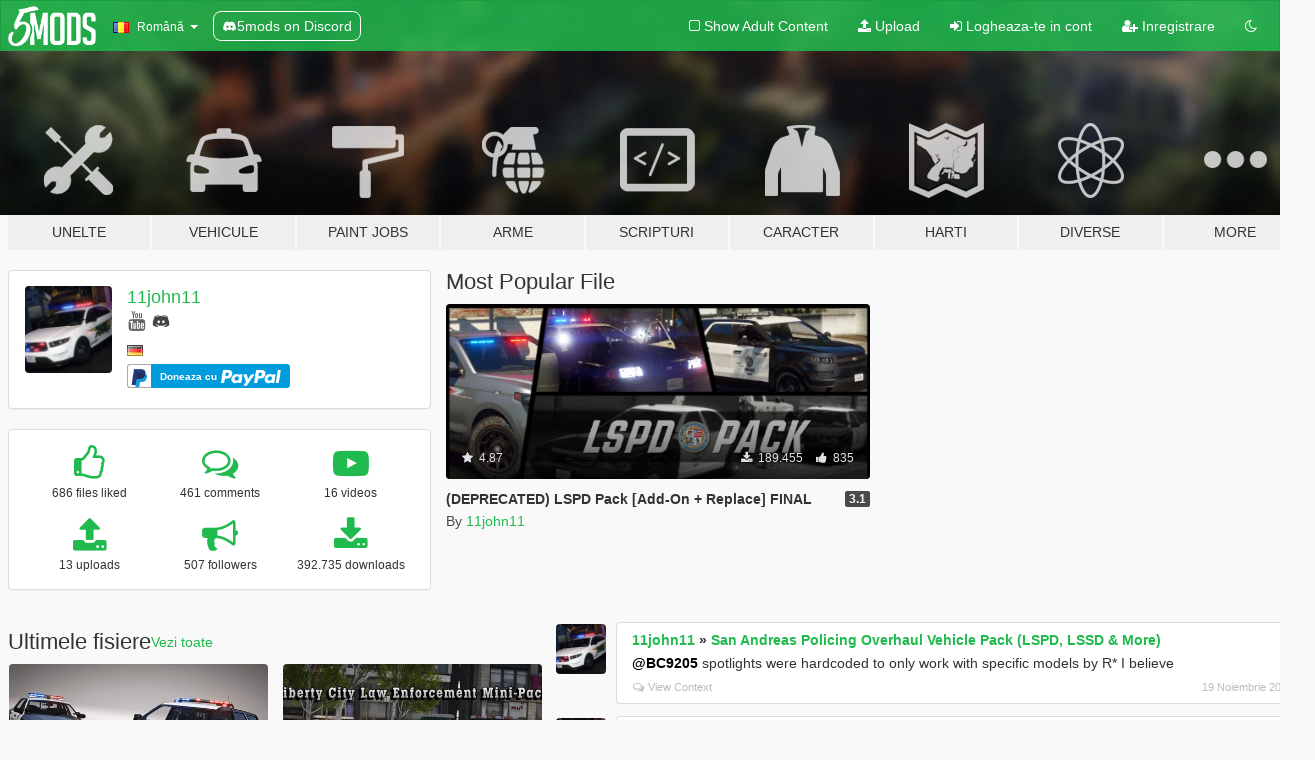

--- FILE ---
content_type: text/html; charset=utf-8
request_url: https://ro.gta5-mods.com/users/11john11
body_size: 13103
content:

<!DOCTYPE html>
<html lang="ro" dir="ltr">
<head>
	<title>
		Moduri GTA 5 de 11john11 - GTA5-Mods.com
	</title>

		<script
		  async
		  src="https://hb.vntsm.com/v4/live/vms/sites/gta5-mods.com/index.js"
        ></script>

        <script>
          self.__VM = self.__VM || [];
          self.__VM.push(function (admanager, scope) {
            scope.Config.buildPlacement((configBuilder) => {
              configBuilder.add("billboard");
              configBuilder.addDefaultOrUnique("mobile_mpu").setBreakPoint("mobile")
            }).display("top-ad");

            scope.Config.buildPlacement((configBuilder) => {
              configBuilder.add("leaderboard");
              configBuilder.addDefaultOrUnique("mobile_mpu").setBreakPoint("mobile")
            }).display("central-ad");

            scope.Config.buildPlacement((configBuilder) => {
              configBuilder.add("mpu");
              configBuilder.addDefaultOrUnique("mobile_mpu").setBreakPoint("mobile")
            }).display("side-ad");

            scope.Config.buildPlacement((configBuilder) => {
              configBuilder.add("leaderboard");
              configBuilder.addDefaultOrUnique("mpu").setBreakPoint({ mediaQuery: "max-width:1200px" })
            }).display("central-ad-2");

            scope.Config.buildPlacement((configBuilder) => {
              configBuilder.add("leaderboard");
              configBuilder.addDefaultOrUnique("mobile_mpu").setBreakPoint("mobile")
            }).display("bottom-ad");

            scope.Config.buildPlacement((configBuilder) => {
              configBuilder.add("desktop_takeover");
              configBuilder.addDefaultOrUnique("mobile_takeover").setBreakPoint("mobile")
            }).display("takeover-ad");

            scope.Config.get('mpu').display('download-ad-1');
          });
        </script>

	<meta charset="utf-8">
	<meta name="viewport" content="width=320, initial-scale=1.0, maximum-scale=1.0">
	<meta http-equiv="X-UA-Compatible" content="IE=edge">
	<meta name="msapplication-config" content="none">
	<meta name="theme-color" content="#20ba4e">
	<meta name="msapplication-navbutton-color" content="#20ba4e">
	<meta name="apple-mobile-web-app-capable" content="yes">
	<meta name="apple-mobile-web-app-status-bar-style" content="#20ba4e">
	<meta name="csrf-param" content="authenticity_token" />
<meta name="csrf-token" content="XbPs7nkG2j0ICin6NOSWDyic3LAMEVGAnlyplU5lOrQ0zXpwg71DsLk4DlOGbzqgEyr2ATxx5J9ktBku/6lZjQ==" />
	

	<link rel="shortcut icon" type="image/x-icon" href="https://images.gta5-mods.com/icons/favicon.png">
	<link rel="stylesheet" media="screen" href="/assets/application-7e510725ebc5c55e88a9fd87c027a2aa9e20126744fbac89762e0fd54819c399.css" />
	    <link rel="alternate" hreflang="id" href="https://id.gta5-mods.com/users/11john11">
    <link rel="alternate" hreflang="ms" href="https://ms.gta5-mods.com/users/11john11">
    <link rel="alternate" hreflang="bg" href="https://bg.gta5-mods.com/users/11john11">
    <link rel="alternate" hreflang="ca" href="https://ca.gta5-mods.com/users/11john11">
    <link rel="alternate" hreflang="cs" href="https://cs.gta5-mods.com/users/11john11">
    <link rel="alternate" hreflang="da" href="https://da.gta5-mods.com/users/11john11">
    <link rel="alternate" hreflang="de" href="https://de.gta5-mods.com/users/11john11">
    <link rel="alternate" hreflang="el" href="https://el.gta5-mods.com/users/11john11">
    <link rel="alternate" hreflang="en" href="https://www.gta5-mods.com/users/11john11">
    <link rel="alternate" hreflang="es" href="https://es.gta5-mods.com/users/11john11">
    <link rel="alternate" hreflang="fr" href="https://fr.gta5-mods.com/users/11john11">
    <link rel="alternate" hreflang="gl" href="https://gl.gta5-mods.com/users/11john11">
    <link rel="alternate" hreflang="ko" href="https://ko.gta5-mods.com/users/11john11">
    <link rel="alternate" hreflang="hi" href="https://hi.gta5-mods.com/users/11john11">
    <link rel="alternate" hreflang="it" href="https://it.gta5-mods.com/users/11john11">
    <link rel="alternate" hreflang="hu" href="https://hu.gta5-mods.com/users/11john11">
    <link rel="alternate" hreflang="mk" href="https://mk.gta5-mods.com/users/11john11">
    <link rel="alternate" hreflang="nl" href="https://nl.gta5-mods.com/users/11john11">
    <link rel="alternate" hreflang="nb" href="https://no.gta5-mods.com/users/11john11">
    <link rel="alternate" hreflang="pl" href="https://pl.gta5-mods.com/users/11john11">
    <link rel="alternate" hreflang="pt-BR" href="https://pt.gta5-mods.com/users/11john11">
    <link rel="alternate" hreflang="ro" href="https://ro.gta5-mods.com/users/11john11">
    <link rel="alternate" hreflang="ru" href="https://ru.gta5-mods.com/users/11john11">
    <link rel="alternate" hreflang="sl" href="https://sl.gta5-mods.com/users/11john11">
    <link rel="alternate" hreflang="fi" href="https://fi.gta5-mods.com/users/11john11">
    <link rel="alternate" hreflang="sv" href="https://sv.gta5-mods.com/users/11john11">
    <link rel="alternate" hreflang="vi" href="https://vi.gta5-mods.com/users/11john11">
    <link rel="alternate" hreflang="tr" href="https://tr.gta5-mods.com/users/11john11">
    <link rel="alternate" hreflang="uk" href="https://uk.gta5-mods.com/users/11john11">
    <link rel="alternate" hreflang="zh-CN" href="https://zh.gta5-mods.com/users/11john11">

  <script src="/javascripts/ads.js"></script>

		<!-- Nexus Google Tag Manager -->
		<script nonce="true">
//<![CDATA[
				window.dataLayer = window.dataLayer || [];

						window.dataLayer.push({
								login_status: 'Guest',
								user_id: undefined,
								gta5mods_id: undefined,
						});

//]]>
</script>
		<script nonce="true">
//<![CDATA[
				(function(w,d,s,l,i){w[l]=w[l]||[];w[l].push({'gtm.start':
				new Date().getTime(),event:'gtm.js'});var f=d.getElementsByTagName(s)[0],
				j=d.createElement(s),dl=l!='dataLayer'?'&l='+l:'';j.async=true;j.src=
				'https://www.googletagmanager.com/gtm.js?id='+i+dl;f.parentNode.insertBefore(j,f);
				})(window,document,'script','dataLayer','GTM-KCVF2WQ');

//]]>
</script>		<!-- End Nexus Google Tag Manager -->
</head>
<body class=" ro">
	<!-- Google Tag Manager (noscript) -->
	<noscript><iframe src="https://www.googletagmanager.com/ns.html?id=GTM-KCVF2WQ"
										height="0" width="0" style="display:none;visibility:hidden"></iframe></noscript>
	<!-- End Google Tag Manager (noscript) -->

<div id="page-cover"></div>
<div id="page-loading">
	<span class="graphic"></span>
	<span class="message">Se incarca...</span>
</div>

<div id="page-cover"></div>

<nav id="main-nav" class="navbar navbar-default">
  <div class="container">
    <div class="navbar-header">
      <a class="navbar-brand" href="/"></a>

      <ul class="nav navbar-nav">
        <li id="language-dropdown" class="dropdown">
          <a href="#language" class="dropdown-toggle" data-toggle="dropdown">
            <span class="famfamfam-flag-ro icon"></span>&nbsp;
            <span class="language-name">Română</span>
            <span class="caret"></span>
          </a>

          <ul class="dropdown-menu dropdown-menu-with-footer">
                <li>
                  <a href="https://id.gta5-mods.com/users/11john11">
                    <span class="famfamfam-flag-id"></span>
                    <span class="language-name">Bahasa Indonesia</span>
                  </a>
                </li>
                <li>
                  <a href="https://ms.gta5-mods.com/users/11john11">
                    <span class="famfamfam-flag-my"></span>
                    <span class="language-name">Bahasa Melayu</span>
                  </a>
                </li>
                <li>
                  <a href="https://bg.gta5-mods.com/users/11john11">
                    <span class="famfamfam-flag-bg"></span>
                    <span class="language-name">Български</span>
                  </a>
                </li>
                <li>
                  <a href="https://ca.gta5-mods.com/users/11john11">
                    <span class="famfamfam-flag-catalonia"></span>
                    <span class="language-name">Català</span>
                  </a>
                </li>
                <li>
                  <a href="https://cs.gta5-mods.com/users/11john11">
                    <span class="famfamfam-flag-cz"></span>
                    <span class="language-name">Čeština</span>
                  </a>
                </li>
                <li>
                  <a href="https://da.gta5-mods.com/users/11john11">
                    <span class="famfamfam-flag-dk"></span>
                    <span class="language-name">Dansk</span>
                  </a>
                </li>
                <li>
                  <a href="https://de.gta5-mods.com/users/11john11">
                    <span class="famfamfam-flag-de"></span>
                    <span class="language-name">Deutsch</span>
                  </a>
                </li>
                <li>
                  <a href="https://el.gta5-mods.com/users/11john11">
                    <span class="famfamfam-flag-gr"></span>
                    <span class="language-name">Ελληνικά</span>
                  </a>
                </li>
                <li>
                  <a href="https://www.gta5-mods.com/users/11john11">
                    <span class="famfamfam-flag-gb"></span>
                    <span class="language-name">English</span>
                  </a>
                </li>
                <li>
                  <a href="https://es.gta5-mods.com/users/11john11">
                    <span class="famfamfam-flag-es"></span>
                    <span class="language-name">Español</span>
                  </a>
                </li>
                <li>
                  <a href="https://fr.gta5-mods.com/users/11john11">
                    <span class="famfamfam-flag-fr"></span>
                    <span class="language-name">Français</span>
                  </a>
                </li>
                <li>
                  <a href="https://gl.gta5-mods.com/users/11john11">
                    <span class="famfamfam-flag-es-gl"></span>
                    <span class="language-name">Galego</span>
                  </a>
                </li>
                <li>
                  <a href="https://ko.gta5-mods.com/users/11john11">
                    <span class="famfamfam-flag-kr"></span>
                    <span class="language-name">한국어</span>
                  </a>
                </li>
                <li>
                  <a href="https://hi.gta5-mods.com/users/11john11">
                    <span class="famfamfam-flag-in"></span>
                    <span class="language-name">हिन्दी</span>
                  </a>
                </li>
                <li>
                  <a href="https://it.gta5-mods.com/users/11john11">
                    <span class="famfamfam-flag-it"></span>
                    <span class="language-name">Italiano</span>
                  </a>
                </li>
                <li>
                  <a href="https://hu.gta5-mods.com/users/11john11">
                    <span class="famfamfam-flag-hu"></span>
                    <span class="language-name">Magyar</span>
                  </a>
                </li>
                <li>
                  <a href="https://mk.gta5-mods.com/users/11john11">
                    <span class="famfamfam-flag-mk"></span>
                    <span class="language-name">Македонски</span>
                  </a>
                </li>
                <li>
                  <a href="https://nl.gta5-mods.com/users/11john11">
                    <span class="famfamfam-flag-nl"></span>
                    <span class="language-name">Nederlands</span>
                  </a>
                </li>
                <li>
                  <a href="https://no.gta5-mods.com/users/11john11">
                    <span class="famfamfam-flag-no"></span>
                    <span class="language-name">Norsk</span>
                  </a>
                </li>
                <li>
                  <a href="https://pl.gta5-mods.com/users/11john11">
                    <span class="famfamfam-flag-pl"></span>
                    <span class="language-name">Polski</span>
                  </a>
                </li>
                <li>
                  <a href="https://pt.gta5-mods.com/users/11john11">
                    <span class="famfamfam-flag-br"></span>
                    <span class="language-name">Português do Brasil</span>
                  </a>
                </li>
                <li>
                  <a href="https://ro.gta5-mods.com/users/11john11">
                    <span class="famfamfam-flag-ro"></span>
                    <span class="language-name">Română</span>
                  </a>
                </li>
                <li>
                  <a href="https://ru.gta5-mods.com/users/11john11">
                    <span class="famfamfam-flag-ru"></span>
                    <span class="language-name">Русский</span>
                  </a>
                </li>
                <li>
                  <a href="https://sl.gta5-mods.com/users/11john11">
                    <span class="famfamfam-flag-si"></span>
                    <span class="language-name">Slovenščina</span>
                  </a>
                </li>
                <li>
                  <a href="https://fi.gta5-mods.com/users/11john11">
                    <span class="famfamfam-flag-fi"></span>
                    <span class="language-name">Suomi</span>
                  </a>
                </li>
                <li>
                  <a href="https://sv.gta5-mods.com/users/11john11">
                    <span class="famfamfam-flag-se"></span>
                    <span class="language-name">Svenska</span>
                  </a>
                </li>
                <li>
                  <a href="https://vi.gta5-mods.com/users/11john11">
                    <span class="famfamfam-flag-vn"></span>
                    <span class="language-name">Tiếng Việt</span>
                  </a>
                </li>
                <li>
                  <a href="https://tr.gta5-mods.com/users/11john11">
                    <span class="famfamfam-flag-tr"></span>
                    <span class="language-name">Türkçe</span>
                  </a>
                </li>
                <li>
                  <a href="https://uk.gta5-mods.com/users/11john11">
                    <span class="famfamfam-flag-ua"></span>
                    <span class="language-name">Українська</span>
                  </a>
                </li>
                <li>
                  <a href="https://zh.gta5-mods.com/users/11john11">
                    <span class="famfamfam-flag-cn"></span>
                    <span class="language-name">中文</span>
                  </a>
                </li>
          </ul>
        </li>
        <li class="discord-link">
          <a href="https://discord.gg/2PR7aMzD4U" target="_blank" rel="noreferrer">
            <img src="https://images.gta5-mods.com/site/discord-header.svg" height="15px" alt="">
            <span>5mods on Discord</span>
          </a>
        </li>
      </ul>
    </div>

    <ul class="nav navbar-nav navbar-right">
        <li>
          <a href="/adult_filter" title="Light mode">
              <span class="fa fa-square-o"></span>
            <span>Show Adult <span class="adult-filter__content-text">Content</span></span>
          </a>
        </li>
      <li class="hidden-xs">
        <a href="/upload">
          <span class="icon fa fa-upload"></span>
          Upload
        </a>
      </li>

        <li>
          <a href="/login?r=/users/11john11">
            <span class="icon fa fa-sign-in"></span>
            <span class="login-text">Logheaza-te in cont</span>
          </a>
        </li>

        <li class="hidden-xs">
          <a href="/register?r=/users/11john11">
            <span class="icon fa fa-user-plus"></span>
            Inregistrare
          </a>
        </li>

        <li>
            <a href="/dark_mode" title="Dark mode">
              <span class="fa fa-moon-o"></span>
            </a>
        </li>

      <li id="search-dropdown">
        <a href="#search" class="dropdown-toggle" data-toggle="dropdown">
          <span class="fa fa-search"></span>
        </a>

        <div class="dropdown-menu">
          <div class="form-inline">
            <div class="form-group">
              <div class="input-group">
                <div class="input-group-addon"><span  class="fa fa-search"></span></div>
                <input type="text" class="form-control" placeholder="Cauta moduri GTA 5...">
              </div>
            </div>
            <button type="submit" class="btn btn-primary">
              Cautare
            </button>
          </div>
        </div>
      </li>
    </ul>
  </div>
</nav>

<div id="banner" class="">
  <div class="container hidden-xs">
    <div id="intro">
      <h1 class="styled">Bun venit pe GTA5-Mods.com</h1>
      <p>Select one of the following categories to start browsing the latest GTA 5 PC mods:</p>
    </div>
  </div>

  <div class="container">
    <ul id="navigation" class="clearfix ro">
        <li class="tools ">
          <a href="/tools">
            <span class="icon-category"></span>
            <span class="label-border"></span>
            <span class="label-category ">
              <span>Unelte</span>
            </span>
          </a>
        </li>
        <li class="vehicles ">
          <a href="/vehicles">
            <span class="icon-category"></span>
            <span class="label-border"></span>
            <span class="label-category ">
              <span>Vehicule</span>
            </span>
          </a>
        </li>
        <li class="paintjobs ">
          <a href="/paintjobs">
            <span class="icon-category"></span>
            <span class="label-border"></span>
            <span class="label-category ">
              <span>Paint Jobs</span>
            </span>
          </a>
        </li>
        <li class="weapons ">
          <a href="/weapons">
            <span class="icon-category"></span>
            <span class="label-border"></span>
            <span class="label-category ">
              <span>Arme</span>
            </span>
          </a>
        </li>
        <li class="scripts ">
          <a href="/scripts">
            <span class="icon-category"></span>
            <span class="label-border"></span>
            <span class="label-category ">
              <span>Scripturi</span>
            </span>
          </a>
        </li>
        <li class="player ">
          <a href="/player">
            <span class="icon-category"></span>
            <span class="label-border"></span>
            <span class="label-category ">
              <span>Caracter</span>
            </span>
          </a>
        </li>
        <li class="maps ">
          <a href="/maps">
            <span class="icon-category"></span>
            <span class="label-border"></span>
            <span class="label-category ">
              <span>Harti</span>
            </span>
          </a>
        </li>
        <li class="misc ">
          <a href="/misc">
            <span class="icon-category"></span>
            <span class="label-border"></span>
            <span class="label-category ">
              <span>Diverse</span>
            </span>
          </a>
        </li>
      <li id="more-dropdown" class="more dropdown">
        <a href="#more" class="dropdown-toggle" data-toggle="dropdown">
          <span class="icon-category"></span>
          <span class="label-border"></span>
          <span class="label-category ">
            <span>More</span>
          </span>
        </a>

        <ul class="dropdown-menu pull-right">
          <li>
            <a href="http://www.gta5cheats.com" target="_blank">
              <span class="fa fa-external-link"></span>
              GTA 5 Cheats
            </a>
          </li>
        </ul>
      </li>
    </ul>
  </div>
</div>

<div id="content">
  
<div id="profile" data-user-id="91614">
  <div class="container">


        <div class="row">
          <div class="col-sm-6 col-md-4">
            <div class="user-panel panel panel-default">
              <div class="panel-body">
                <div class="row">
                  <div class="col-xs-3">
                    <a href="/users/11john11">
                      <img class="img-responsive" src="https://img.gta5-mods.com/q75-w100-h100-cfill/avatars/91614/9f9832-Fort_Zancudo_PD_1.png" alt="9f9832 fort zancudo pd 1" />
                    </a>
                  </div>
                  <div class="col-xs-9">
                    <a class="username" href="/users/11john11">11john11</a>

                        <br/>

                            <div class="user-social">
                              





<a title="YouTube" target="_blank" href="https://www.youtube.com/channel/UCFUwpwP4eTzXa4Lkh_XCJLQ"><span class="fa fa-youtube"></span></a>




<a title="Discord Server" target="_blank" href="https://discord.gg/FpR3CT2nSB"><span class="fa fa-discord size-30"></span></a>

                            </div>

                              <div class="user-location">
                                <span title="Germania" class="famfamfam-flag-de user-location-country"></span>
                                
                              </div>

                            <div class="g-ytsubscribe" data-channel="null" data-channelid="UCFUwpwP4eTzXa4Lkh_XCJLQ" data-layout="default" data-count="default"></div>

                                <div class="button-donate">
                                  
<div class="paypal-button-widget">
  <form method="post" action="https://www.paypal.com/cgi-bin/webscr" target="_blank">
    <input type="hidden" name="item_name" value="Donation for 11john11 [GTA5-Mods.com]">
    <input type="hidden" name="lc" value="ro_RO">
    <input type="hidden" name="no_shipping" value="1">
    <input type="hidden" name="cmd" value="_donations">
    <input type="hidden" name="business" value="11john11zwei@gmail.com">
    <input type="hidden" name="bn" value="JavaScriptButtons_donate">
    <input type="hidden" name="notify_url" value="https://www.gta5-mods.com/ipn">
    <input type="hidden" name="custom" value="[91614, -1, -1]">
    <button class="paypal-button paypal-style-primary paypal-size-small" type="submit" dir="ltr">
        <span class="paypal-button-logo">
          <img src="[data-uri]">
        </span><span class="paypal-button-content" dir="auto">
          Doneaza cu <img alt="PayPal" src="[data-uri]" />
        </span>
    </button>
  </form>
</div>
                                </div>


                  </div>
                </div>
              </div>
            </div>

              <div class="panel panel-default" dir="auto">
                <div class="panel-body">
                    <div class="user-stats">
                      <div class="row">
                        <div class="col-xs-4">
                          <span class="stat-icon fa fa-thumbs-o-up"></span>
                          <span class="stat-label">
                            686 files liked
                          </span>
                        </div>
                        <div class="col-xs-4">
                          <span class="stat-icon fa fa-comments-o"></span>
                          <span class="stat-label">
                            461 comments
                          </span>
                        </div>
                        <div class="col-xs-4">
                          <span class="stat-icon fa fa-youtube-play"></span>
                          <span class="stat-label">
                            16 videos
                          </span>
                        </div>
                      </div>

                      <div class="row">
                        <div class="col-xs-4">
                          <span class="stat-icon fa fa-upload"></span>
                          <span class="stat-label">
                            13 uploads
                          </span>
                        </div>
                        <div class="col-xs-4">
                          <span class="stat-icon fa fa-bullhorn"></span>
                          <span class="stat-label">
                            507 followers
                          </span>
                        </div>
                          <div class="col-xs-4">
                            <span class="stat-icon fa fa-download"></span>
                            <span class="stat-label">
                              392.735 downloads
                            </span>
                          </div>
                      </div>
                    </div>
                </div>
              </div>
          </div>

            <div class="col-sm-6 col-md-4 file-list">
              <h3 class="no-margin-top">Most Popular File</h3>
              
<div class="file-list-obj">
  <a href="/vehicles/lspd-lssd-pack" title="(DEPRECATED) LSPD Pack  [Add-On + Replace] FINAL" class="preview empty">

    <img title="(DEPRECATED) LSPD Pack  [Add-On + Replace] FINAL" class="img-responsive" alt="(DEPRECATED) LSPD Pack  [Add-On + Replace] FINAL" src="https://img.gta5-mods.com/q75-w500-h333-cfill/images/lspd-lssd-pack/b12db4-lspdpack3.png" />

      <ul class="categories">
            <li>Car</li>
            <li>SUV</li>
            <li>Emergency</li>
            <li>Vanilla Edit</li>
            <li>Lore Friendly</li>
      </ul>

      <div class="stats">
        <div>
            <span title="4.87 star rating">
              <span class="fa fa-star"></span> 4.87
            </span>
        </div>
        <div>
          <span title="189.455 descarcari">
            <span class="fa fa-download"></span> 189.455
          </span>
          <span class="stats-likes" title="835 aprecieri">
            <span class="fa fa-thumbs-up"></span> 835
          </span>
        </div>
      </div>

  </a>
  <div class="details">
    <div class="top">
      <div class="name">
        <a href="/vehicles/lspd-lssd-pack" title="(DEPRECATED) LSPD Pack  [Add-On + Replace] FINAL">
          <span dir="ltr">(DEPRECATED) LSPD Pack  [Add-On + Replace] FINAL</span>
        </a>
      </div>
        <div class="version" dir="ltr" title="3.1">3.1</div>
    </div>
    <div class="bottom">
      <span class="bottom-by">By</span> <a href="/users/11john11" title="11john11">11john11</a>
    </div>
  </div>
</div>
            </div>
        </div>

            <div class="row">
                  <div class="file-list col-sm-5">
                    <div class="row-heading">
                      <h3 class="latest-files">
                        Ultimele fisiere
                      </h3>
                        <a href="/users/11john11/files">Vezi toate</a>
                    </div>

                        <div class="row">
                            <div class="col-xs-6 col-sm-12 col-md-6">
                              
<div class="file-list-obj">
  <a href="/vehicles/los-santos-airport-police-mini-pack-lsiapd-add-on-dls" title="Los Santos Airport Police Mini-Pack (LSIAPD) [Add-On | DLS]" class="preview empty">

    <img title="Los Santos Airport Police Mini-Pack (LSIAPD) [Add-On | DLS]" class="img-responsive" alt="Los Santos Airport Police Mini-Pack (LSIAPD) [Add-On | DLS]" src="https://img.gta5-mods.com/q75-w500-h333-cfill/images/los-santos-airport-police-mini-pack-lsiapd-add-on-dls/dabe0a-LSIAPD_1.png" />

      <ul class="categories">
            <li>Add-On</li>
            <li>Car</li>
            <li>Emergency</li>
            <li>Lore Friendly</li>
            <li>Vanilla Edit</li>
      </ul>

      <div class="stats">
        <div>
            <span title="4.96 star rating">
              <span class="fa fa-star"></span> 4.96
            </span>
        </div>
        <div>
          <span title="4.103 descarcari">
            <span class="fa fa-download"></span> 4.103
          </span>
          <span class="stats-likes" title="80 aprecieri">
            <span class="fa fa-thumbs-up"></span> 80
          </span>
        </div>
      </div>

  </a>
  <div class="details">
    <div class="top">
      <div class="name">
        <a href="/vehicles/los-santos-airport-police-mini-pack-lsiapd-add-on-dls" title="Los Santos Airport Police Mini-Pack (LSIAPD) [Add-On | DLS]">
          <span dir="ltr">Los Santos Airport Police Mini-Pack (LSIAPD) [Add-On | DLS]</span>
        </a>
      </div>
        <div class="version" dir="ltr" title="1.0">1.0</div>
    </div>
    <div class="bottom">
      <span class="bottom-by">By</span> <a href="/users/11john11" title="11john11">11john11</a>
    </div>
  </div>
</div>
                            </div>
                            <div class="col-xs-6 col-sm-12 col-md-6">
                              
<div class="file-list-obj">
  <a href="/vehicles/liberty-city-law-enforcement-mini-pack-add-on" title="Liberty City Law Enforcement Mini-Pack [Add-On]" class="preview empty">

    <img title="Liberty City Law Enforcement Mini-Pack [Add-On]" class="img-responsive" alt="Liberty City Law Enforcement Mini-Pack [Add-On]" src="https://img.gta5-mods.com/q75-w500-h333-cfill/images/liberty-city-law-enforcement-mini-pack-add-on/8a3b3b-lc_main_pic.png" />

      <ul class="categories">
            <li>Add-On</li>
            <li>Car</li>
            <li>Lore Friendly</li>
            <li>Vanilla Edit</li>
      </ul>

      <div class="stats">
        <div>
            <span title="5.0 star rating">
              <span class="fa fa-star"></span> 5.0
            </span>
        </div>
        <div>
          <span title="2.591 descarcari">
            <span class="fa fa-download"></span> 2.591
          </span>
          <span class="stats-likes" title="83 aprecieri">
            <span class="fa fa-thumbs-up"></span> 83
          </span>
        </div>
      </div>

  </a>
  <div class="details">
    <div class="top">
      <div class="name">
        <a href="/vehicles/liberty-city-law-enforcement-mini-pack-add-on" title="Liberty City Law Enforcement Mini-Pack [Add-On]">
          <span dir="ltr">Liberty City Law Enforcement Mini-Pack [Add-On]</span>
        </a>
      </div>
        <div class="version" dir="ltr" title="1.0 Hotfix 2">1.0 Hotfix 2</div>
    </div>
    <div class="bottom">
      <span class="bottom-by">By</span> <a href="/users/11john11" title="11john11">11john11</a>
    </div>
  </div>
</div>
                            </div>
                        </div>
                        <div class="row">
                            <div class="col-xs-6 col-sm-12 col-md-6">
                              
<div class="file-list-obj">
  <a href="/vehicles/san-andreas-policing-overhaul-vehicle-pack-lspd-lssd-more-add-on-replace" title="San Andreas Policing Overhaul Vehicle Pack (LSPD, LSSD & More)" class="preview empty">

    <img title="San Andreas Policing Overhaul Vehicle Pack (LSPD, LSSD & More)" class="img-responsive" alt="San Andreas Policing Overhaul Vehicle Pack (LSPD, LSSD & More)" src="https://img.gta5-mods.com/q75-w500-h333-cfill/images/san-andreas-policing-overhaul-vehicle-pack-lspd-lssd-more-add-on-replace/3701cb-mainpic.png" />

      <ul class="categories">
            <li>Add-On</li>
            <li>Car</li>
            <li>Emergency</li>
            <li>Lore Friendly</li>
            <li>Vanilla Edit</li>
            <li>Featured</li>
      </ul>

      <div class="stats">
        <div>
            <span title="4.94 star rating">
              <span class="fa fa-star"></span> 4.94
            </span>
        </div>
        <div>
          <span title="15.208 descarcari">
            <span class="fa fa-download"></span> 15.208
          </span>
          <span class="stats-likes" title="252 aprecieri">
            <span class="fa fa-thumbs-up"></span> 252
          </span>
        </div>
      </div>

  </a>
  <div class="details">
    <div class="top">
      <div class="name">
        <a href="/vehicles/san-andreas-policing-overhaul-vehicle-pack-lspd-lssd-more-add-on-replace" title="San Andreas Policing Overhaul Vehicle Pack (LSPD, LSSD & More)">
          <span dir="ltr">San Andreas Policing Overhaul Vehicle Pack (LSPD, LSSD & More)</span>
        </a>
      </div>
        <div class="version" dir="ltr" title="1.0d">1.0d</div>
    </div>
    <div class="bottom">
      <span class="bottom-by">By</span> <a href="/users/11john11" title="11john11">11john11</a>
    </div>
  </div>
</div>
                            </div>
                            <div class="col-xs-6 col-sm-12 col-md-6">
                              
<div class="file-list-obj">
  <a href="/vehicles/lspd-2020-vapid-scout-pack-add-on-fivem" title="LSPD 2020 Vapid Scout Pack [Add-On | FiveM]" class="preview empty">

    <img title="LSPD 2020 Vapid Scout Pack [Add-On | FiveM]" class="img-responsive" alt="LSPD 2020 Vapid Scout Pack [Add-On | FiveM]" src="https://img.gta5-mods.com/q75-w500-h333-cfill/images/lspd-2020-vapid-scout-pack-add-on-fivem/54aa46-271590_20240317010400_1.png" />

      <ul class="categories">
            <li>Add-On</li>
            <li>Car</li>
            <li>Emergency</li>
      </ul>

      <div class="stats">
        <div>
            <span title="4.97 star rating">
              <span class="fa fa-star"></span> 4.97
            </span>
        </div>
        <div>
          <span title="18.891 descarcari">
            <span class="fa fa-download"></span> 18.891
          </span>
          <span class="stats-likes" title="167 aprecieri">
            <span class="fa fa-thumbs-up"></span> 167
          </span>
        </div>
      </div>

  </a>
  <div class="details">
    <div class="top">
      <div class="name">
        <a href="/vehicles/lspd-2020-vapid-scout-pack-add-on-fivem" title="LSPD 2020 Vapid Scout Pack [Add-On | FiveM]">
          <span dir="ltr">LSPD 2020 Vapid Scout Pack [Add-On | FiveM]</span>
        </a>
      </div>
        <div class="version" dir="ltr" title="1.0">1.0</div>
    </div>
    <div class="bottom">
      <span class="bottom-by">By</span> <a href="/users/11john11" title="11john11">11john11</a>
    </div>
  </div>
</div>
                            </div>
                        </div>
                        <div class="row">
                            <div class="col-xs-6 col-sm-12 col-md-6">
                              
<div class="file-list-obj">
  <a href="/vehicles/blaine-county-sheriff-s-department-pack-add-on-eup" title="Blaine County Sheriff Pack (BCSD) [Add-On | DLS | FiveM]" class="preview empty">

    <img title="Blaine County Sheriff Pack (BCSD) [Add-On | DLS | FiveM]" class="img-responsive" alt="Blaine County Sheriff Pack (BCSD) [Add-On | DLS | FiveM]" src="https://img.gta5-mods.com/q75-w500-h333-cfill/images/blaine-county-sheriff-s-department-pack-add-on-eup/b29933-bcsd_main_test.png" />

      <ul class="categories">
            <li>Add-On</li>
            <li>Emergency</li>
            <li>Vanilla Edit</li>
      </ul>

      <div class="stats">
        <div>
            <span title="4.95 star rating">
              <span class="fa fa-star"></span> 4.95
            </span>
        </div>
        <div>
          <span title="28.144 descarcari">
            <span class="fa fa-download"></span> 28.144
          </span>
          <span class="stats-likes" title="266 aprecieri">
            <span class="fa fa-thumbs-up"></span> 266
          </span>
        </div>
      </div>

  </a>
  <div class="details">
    <div class="top">
      <div class="name">
        <a href="/vehicles/blaine-county-sheriff-s-department-pack-add-on-eup" title="Blaine County Sheriff Pack (BCSD) [Add-On | DLS | FiveM]">
          <span dir="ltr">Blaine County Sheriff Pack (BCSD) [Add-On | DLS | FiveM]</span>
        </a>
      </div>
        <div class="version" dir="ltr" title="2.0">2.0</div>
    </div>
    <div class="bottom">
      <span class="bottom-by">By</span> <a href="/users/11john11" title="11john11">11john11</a>
    </div>
  </div>
</div>
                            </div>
                            <div class="col-xs-6 col-sm-12 col-md-6">
                              
<div class="file-list-obj">
  <a href="/vehicles/blaine-county-sheriff-mini-pack-add-on-peds-fivem" title="Blaine County Sheriff Pack (BSO) [Add-On | Peds | FiveM]" class="preview empty">

    <img title="Blaine County Sheriff Pack (BSO) [Add-On | Peds | FiveM]" class="img-responsive" alt="Blaine County Sheriff Pack (BSO) [Add-On | Peds | FiveM]" src="https://img.gta5-mods.com/q75-w500-h333-cfill/images/blaine-county-sheriff-mini-pack-add-on-peds-fivem/4a6246-BSOpack.png" />

      <ul class="categories">
            <li>Add-On</li>
            <li>Emergency</li>
            <li>Vanilla Edit</li>
      </ul>

      <div class="stats">
        <div>
            <span title="4.97 star rating">
              <span class="fa fa-star"></span> 4.97
            </span>
        </div>
        <div>
          <span title="9.363 descarcari">
            <span class="fa fa-download"></span> 9.363
          </span>
          <span class="stats-likes" title="141 aprecieri">
            <span class="fa fa-thumbs-up"></span> 141
          </span>
        </div>
      </div>

  </a>
  <div class="details">
    <div class="top">
      <div class="name">
        <a href="/vehicles/blaine-county-sheriff-mini-pack-add-on-peds-fivem" title="Blaine County Sheriff Pack (BSO) [Add-On | Peds | FiveM]">
          <span dir="ltr">Blaine County Sheriff Pack (BSO) [Add-On | Peds | FiveM]</span>
        </a>
      </div>
        <div class="version" dir="ltr" title="1.0">1.0</div>
    </div>
    <div class="bottom">
      <span class="bottom-by">By</span> <a href="/users/11john11" title="11john11">11john11</a>
    </div>
  </div>
</div>
                            </div>
                        </div>
                        <div class="row">
                            <div class="col-xs-6 col-sm-12 col-md-6">
                              
<div class="file-list-obj">
  <a href="/vehicles/lspd-lssd-pack" title="(DEPRECATED) LSPD Pack  [Add-On + Replace] FINAL" class="preview empty">

    <img title="(DEPRECATED) LSPD Pack  [Add-On + Replace] FINAL" class="img-responsive" alt="(DEPRECATED) LSPD Pack  [Add-On + Replace] FINAL" src="https://img.gta5-mods.com/q75-w500-h333-cfill/images/lspd-lssd-pack/b12db4-lspdpack3.png" />

      <ul class="categories">
            <li>Car</li>
            <li>SUV</li>
            <li>Emergency</li>
            <li>Vanilla Edit</li>
            <li>Lore Friendly</li>
      </ul>

      <div class="stats">
        <div>
            <span title="4.87 star rating">
              <span class="fa fa-star"></span> 4.87
            </span>
        </div>
        <div>
          <span title="189.455 descarcari">
            <span class="fa fa-download"></span> 189.455
          </span>
          <span class="stats-likes" title="835 aprecieri">
            <span class="fa fa-thumbs-up"></span> 835
          </span>
        </div>
      </div>

  </a>
  <div class="details">
    <div class="top">
      <div class="name">
        <a href="/vehicles/lspd-lssd-pack" title="(DEPRECATED) LSPD Pack  [Add-On + Replace] FINAL">
          <span dir="ltr">(DEPRECATED) LSPD Pack  [Add-On + Replace] FINAL</span>
        </a>
      </div>
        <div class="version" dir="ltr" title="3.1">3.1</div>
    </div>
    <div class="bottom">
      <span class="bottom-by">By</span> <a href="/users/11john11" title="11john11">11john11</a>
    </div>
  </div>
</div>
                            </div>
                            <div class="col-xs-6 col-sm-12 col-md-6">
                              
<div class="file-list-obj">
  <a href="/vehicles/cheval-fugitive-lspd-add-on-11john11" title="Improved Cheval Fugitive Pack [Add-On + Replace]" class="preview empty">

    <img title="Improved Cheval Fugitive Pack [Add-On + Replace]" class="img-responsive" alt="Improved Cheval Fugitive Pack [Add-On + Replace]" src="https://img.gta5-mods.com/q75-w500-h333-cfill/images/cheval-fugitive-lspd-add-on-11john11/b778e7-fugitivepack2.png" />

      <ul class="categories">
            <li>Add-On</li>
            <li>Car</li>
            <li>Emergency</li>
            <li>Vanilla Edit</li>
      </ul>

      <div class="stats">
        <div>
            <span title="4.93 star rating">
              <span class="fa fa-star"></span> 4.93
            </span>
        </div>
        <div>
          <span title="12.877 descarcari">
            <span class="fa fa-download"></span> 12.877
          </span>
          <span class="stats-likes" title="218 aprecieri">
            <span class="fa fa-thumbs-up"></span> 218
          </span>
        </div>
      </div>

  </a>
  <div class="details">
    <div class="top">
      <div class="name">
        <a href="/vehicles/cheval-fugitive-lspd-add-on-11john11" title="Improved Cheval Fugitive Pack [Add-On + Replace]">
          <span dir="ltr">Improved Cheval Fugitive Pack [Add-On + Replace]</span>
        </a>
      </div>
        <div class="version" dir="ltr" title="2.0">2.0</div>
    </div>
    <div class="bottom">
      <span class="bottom-by">By</span> <a href="/users/11john11" title="11john11">11john11</a>
    </div>
  </div>
</div>
                            </div>
                        </div>
                  </div>

                  <div id="comments" class="col-sm-7">
                    <ul class="media-list comments-list" style="display: block;">
                      
    <li id="comment-2395008" class="comment media " data-comment-id="2395008" data-username="11john11" data-mentions="[&quot;BC9205&quot;]">
      <div class="media-left">
        <a href="/users/11john11"><img class="media-object" src="https://img.gta5-mods.com/q75-w100-h100-cfill/avatars/91614/9f9832-Fort_Zancudo_PD_1.png" alt="9f9832 fort zancudo pd 1" /></a>
      </div>
      <div class="media-body">
        <div class="panel panel-default">
          <div class="panel-body">
            <div class="media-heading clearfix">
              <div class="pull-left flip" dir="auto">
                <a href="/users/11john11">11john11</a>
                    &raquo;
                    <a href="/vehicles/san-andreas-policing-overhaul-vehicle-pack-lspd-lssd-more-add-on-replace">San Andreas Policing Overhaul Vehicle Pack (LSPD, LSSD &amp; More)</a>
              </div>
              <div class="pull-right flip">
                

                
              </div>
            </div>

            <div class="comment-text " dir="auto"><p><a class="mention" href="/users/BC9205">@BC9205</a> spotlights were hardcoded to only work with specific models by R* I believe</p></div>

            <div class="media-details clearfix">
              <div class="row">
                <div class="col-md-8 text-left flip">

                    <a class="inline-icon-text" href="/vehicles/san-andreas-policing-overhaul-vehicle-pack-lspd-lssd-more-add-on-replace#comment-2395008"><span class="fa fa-comments-o"></span>View Context</a>

                  

                  
                </div>
                <div class="col-md-4 text-right flip" title="Mie 19 Noi 2025, 15:53:06 +0000">19 Noiembrie 2025</div>
              </div>
            </div>
          </div>
        </div>
      </div>
    </li>

    <li id="comment-2389381" class="comment media " data-comment-id="2389381" data-username="11john11" data-mentions="[&quot;ItsEcho33&quot;]">
      <div class="media-left">
        <a href="/users/11john11"><img class="media-object" src="https://img.gta5-mods.com/q75-w100-h100-cfill/avatars/91614/9f9832-Fort_Zancudo_PD_1.png" alt="9f9832 fort zancudo pd 1" /></a>
      </div>
      <div class="media-body">
        <div class="panel panel-default">
          <div class="panel-body">
            <div class="media-heading clearfix">
              <div class="pull-left flip" dir="auto">
                <a href="/users/11john11">11john11</a>
                    &raquo;
                    <a href="/vehicles/los-santos-airport-police-mini-pack-lsiapd-add-on-dls">Los Santos Airport Police Mini-Pack (LSIAPD) [Add-On | DLS]</a>
              </div>
              <div class="pull-right flip">
                

                
              </div>
            </div>

            <div class="comment-text " dir="auto"><p><a class="mention" href="/users/ItsEcho33">@ItsEcho33</a> disable windows compatibility mode for GTA5.exe, and RPH if you use that</p></div>

            <div class="media-details clearfix">
              <div class="row">
                <div class="col-md-8 text-left flip">

                    <a class="inline-icon-text" href="/vehicles/los-santos-airport-police-mini-pack-lsiapd-add-on-dls#comment-2389381"><span class="fa fa-comments-o"></span>View Context</a>

                  

                  
                </div>
                <div class="col-md-4 text-right flip" title="Lun 20 Oct 2025, 07:08:12 +0000">20 Octombrie 2025</div>
              </div>
            </div>
          </div>
        </div>
      </div>
    </li>

    <li id="comment-2375396" class="comment media " data-comment-id="2375396" data-username="11john11" data-mentions="[&quot;freddcop&quot;]">
      <div class="media-left">
        <a href="/users/11john11"><img class="media-object" src="https://img.gta5-mods.com/q75-w100-h100-cfill/avatars/91614/9f9832-Fort_Zancudo_PD_1.png" alt="9f9832 fort zancudo pd 1" /></a>
      </div>
      <div class="media-body">
        <div class="panel panel-default">
          <div class="panel-body">
            <div class="media-heading clearfix">
              <div class="pull-left flip" dir="auto">
                <a href="/users/11john11">11john11</a>
                    &raquo;
                    <a href="/scripts/gameplayfixesv">GameplayFixesV</a>
              </div>
              <div class="pull-right flip">
                

                
              </div>
            </div>

            <div class="comment-text " dir="auto"><p><a class="mention" href="/users/freddcop">@freddcop</a> I ran into the same issue, disabling all options in the [Peds] category fixed it</p></div>

            <div class="media-details clearfix">
              <div class="row">
                <div class="col-md-8 text-left flip">

                    <a class="inline-icon-text" href="/scripts/gameplayfixesv#comment-2375396"><span class="fa fa-comments-o"></span>View Context</a>

                  

                  
                </div>
                <div class="col-md-4 text-right flip" title="Sâm 09 Aug 2025, 18:37:09 +0000">09 August 2025</div>
              </div>
            </div>
          </div>
        </div>
      </div>
    </li>

    <li id="comment-2371947" class="comment media " data-comment-id="2371947" data-username="11john11" data-mentions="[&quot;BC9205&quot;]">
      <div class="media-left">
        <a href="/users/11john11"><img class="media-object" src="https://img.gta5-mods.com/q75-w100-h100-cfill/avatars/91614/9f9832-Fort_Zancudo_PD_1.png" alt="9f9832 fort zancudo pd 1" /></a>
      </div>
      <div class="media-body">
        <div class="panel panel-default">
          <div class="panel-body">
            <div class="media-heading clearfix">
              <div class="pull-left flip" dir="auto">
                <a href="/users/11john11">11john11</a>
                    &raquo;
                    <a href="/vehicles/san-andreas-policing-overhaul-vehicle-pack-lspd-lssd-more-add-on-replace">San Andreas Policing Overhaul Vehicle Pack (LSPD, LSSD &amp; More)</a>
              </div>
              <div class="pull-right flip">
                

                
              </div>
            </div>

            <div class="comment-text " dir="auto"><p><a class="mention" href="/users/BC9205">@BC9205</a> I don&#39;t do release dates, but soon hopefully</p></div>

            <div class="media-details clearfix">
              <div class="row">
                <div class="col-md-8 text-left flip">

                    <a class="inline-icon-text" href="/vehicles/san-andreas-policing-overhaul-vehicle-pack-lspd-lssd-more-add-on-replace#comment-2371947"><span class="fa fa-comments-o"></span>View Context</a>

                  

                  
                </div>
                <div class="col-md-4 text-right flip" title="Joi 24 Iul 2025, 16:51:22 +0000">24 Iulie 2025</div>
              </div>
            </div>
          </div>
        </div>
      </div>
    </li>

    <li id="comment-2371771" class="comment media " data-comment-id="2371771" data-username="11john11" data-mentions="[&quot;IlyaVinokurov55&quot;]">
      <div class="media-left">
        <a href="/users/11john11"><img class="media-object" src="https://img.gta5-mods.com/q75-w100-h100-cfill/avatars/91614/9f9832-Fort_Zancudo_PD_1.png" alt="9f9832 fort zancudo pd 1" /></a>
      </div>
      <div class="media-body">
        <div class="panel panel-default">
          <div class="panel-body">
            <div class="media-heading clearfix">
              <div class="pull-left flip" dir="auto">
                <a href="/users/11john11">11john11</a>
                    &raquo;
                    <a href="/vehicles/san-andreas-policing-overhaul-vehicle-pack-lspd-lssd-more-add-on-replace">San Andreas Policing Overhaul Vehicle Pack (LSPD, LSSD &amp; More)</a>
              </div>
              <div class="pull-right flip">
                

                
              </div>
            </div>

            <div class="comment-text " dir="auto"><p><a class="mention" href="/users/IlyaVinokurov55">@IlyaVinokurov55</a> yes, an update is being worked on</p></div>

            <div class="media-details clearfix">
              <div class="row">
                <div class="col-md-8 text-left flip">

                    <a class="inline-icon-text" href="/vehicles/san-andreas-policing-overhaul-vehicle-pack-lspd-lssd-more-add-on-replace#comment-2371771"><span class="fa fa-comments-o"></span>View Context</a>

                  

                  
                </div>
                <div class="col-md-4 text-right flip" title="Mie 23 Iul 2025, 17:36:19 +0000">23 Iulie 2025</div>
              </div>
            </div>
          </div>
        </div>
      </div>
    </li>

    <li id="comment-2362262" class="comment media " data-comment-id="2362262" data-username="11john11" data-mentions="[&quot;Yair17&quot;]">
      <div class="media-left">
        <a href="/users/11john11"><img class="media-object" src="https://img.gta5-mods.com/q75-w100-h100-cfill/avatars/91614/9f9832-Fort_Zancudo_PD_1.png" alt="9f9832 fort zancudo pd 1" /></a>
      </div>
      <div class="media-body">
        <div class="panel panel-default">
          <div class="panel-body">
            <div class="media-heading clearfix">
              <div class="pull-left flip" dir="auto">
                <a href="/users/11john11">11john11</a>
                    &raquo;
                    <a href="/vehicles/san-andreas-policing-overhaul-vehicle-pack-lspd-lssd-more-add-on-replace">San Andreas Policing Overhaul Vehicle Pack (LSPD, LSSD &amp; More)</a>
              </div>
              <div class="pull-right flip">
                

                
              </div>
            </div>

            <div class="comment-text " dir="auto"><p><a class="mention" href="/users/Yair17">@Yair17</a> not really, this is only for vehicles (currently)</p></div>

            <div class="media-details clearfix">
              <div class="row">
                <div class="col-md-8 text-left flip">

                    <a class="inline-icon-text" href="/vehicles/san-andreas-policing-overhaul-vehicle-pack-lspd-lssd-more-add-on-replace#comment-2362262"><span class="fa fa-comments-o"></span>View Context</a>

                  

                  
                </div>
                <div class="col-md-4 text-right flip" title="Mar 10 Iun 2025, 15:08:48 +0000">10 Iunie 2025</div>
              </div>
            </div>
          </div>
        </div>
      </div>
    </li>

    <li id="comment-2360846" class="comment media " data-comment-id="2360846" data-username="11john11" data-mentions="[&quot;HarmoniaTree&quot;]">
      <div class="media-left">
        <a href="/users/11john11"><img class="media-object" src="https://img.gta5-mods.com/q75-w100-h100-cfill/avatars/91614/9f9832-Fort_Zancudo_PD_1.png" alt="9f9832 fort zancudo pd 1" /></a>
      </div>
      <div class="media-body">
        <div class="panel panel-default">
          <div class="panel-body">
            <div class="media-heading clearfix">
              <div class="pull-left flip" dir="auto">
                <a href="/users/11john11">11john11</a>
                    &raquo;
                    <a href="/vehicles/san-andreas-policing-overhaul-vehicle-pack-lspd-lssd-more-add-on-replace">San Andreas Policing Overhaul Vehicle Pack (LSPD, LSSD &amp; More)</a>
              </div>
              <div class="pull-right flip">
                

                
              </div>
            </div>

            <div class="comment-text " dir="auto"><p><a class="mention" href="/users/HarmoniaTree">@HarmoniaTree</a> you will have to switch out the vehicle names from the configs with the ones from this pack</p></div>

            <div class="media-details clearfix">
              <div class="row">
                <div class="col-md-8 text-left flip">

                    <a class="inline-icon-text" href="/vehicles/san-andreas-policing-overhaul-vehicle-pack-lspd-lssd-more-add-on-replace#comment-2360846"><span class="fa fa-comments-o"></span>View Context</a>

                  

                  
                </div>
                <div class="col-md-4 text-right flip" title="Mar 03 Iun 2025, 15:39:31 +0000">03 Iunie 2025</div>
              </div>
            </div>
          </div>
        </div>
      </div>
    </li>

    <li id="comment-2360845" class="comment media " data-comment-id="2360845" data-username="11john11" data-mentions="[&quot;Ravenheart&quot;, &quot;5kY1iN3&quot;]">
      <div class="media-left">
        <a href="/users/11john11"><img class="media-object" src="https://img.gta5-mods.com/q75-w100-h100-cfill/avatars/91614/9f9832-Fort_Zancudo_PD_1.png" alt="9f9832 fort zancudo pd 1" /></a>
      </div>
      <div class="media-body">
        <div class="panel panel-default">
          <div class="panel-body">
            <div class="media-heading clearfix">
              <div class="pull-left flip" dir="auto">
                <a href="/users/11john11">11john11</a>
                    &raquo;
                    <a href="/vehicles/san-andreas-policing-overhaul-vehicle-pack-lspd-lssd-more-add-on-replace">San Andreas Policing Overhaul Vehicle Pack (LSPD, LSSD &amp; More)</a>
              </div>
              <div class="pull-right flip">
                

                
              </div>
            </div>

            <div class="comment-text " dir="auto"><p><a class="mention" href="/users/Ravenheart">@Ravenheart</a> <a class="mention" href="/users/5kY1iN3">@5kY1iN3</a> I will consider that if Enhanced will see more widespread support in modding</p></div>

            <div class="media-details clearfix">
              <div class="row">
                <div class="col-md-8 text-left flip">

                    <a class="inline-icon-text" href="/vehicles/san-andreas-policing-overhaul-vehicle-pack-lspd-lssd-more-add-on-replace#comment-2360845"><span class="fa fa-comments-o"></span>View Context</a>

                  

                  
                </div>
                <div class="col-md-4 text-right flip" title="Mar 03 Iun 2025, 15:37:58 +0000">03 Iunie 2025</div>
              </div>
            </div>
          </div>
        </div>
      </div>
    </li>

    <li id="comment-2358263" class="comment media " data-comment-id="2358263" data-username="11john11" data-mentions="[&quot;BC9205&quot;]">
      <div class="media-left">
        <a href="/users/11john11"><img class="media-object" src="https://img.gta5-mods.com/q75-w100-h100-cfill/avatars/91614/9f9832-Fort_Zancudo_PD_1.png" alt="9f9832 fort zancudo pd 1" /></a>
      </div>
      <div class="media-body">
        <div class="panel panel-default">
          <div class="panel-body">
            <div class="media-heading clearfix">
              <div class="pull-left flip" dir="auto">
                <a href="/users/11john11">11john11</a>
                    &raquo;
                    <a href="/vehicles/san-andreas-policing-overhaul-vehicle-pack-lspd-lssd-more-add-on-replace">San Andreas Policing Overhaul Vehicle Pack (LSPD, LSSD &amp; More)</a>
              </div>
              <div class="pull-right flip">
                

                
              </div>
            </div>

            <div class="comment-text " dir="auto"><p><a class="mention" href="/users/BC9205">@BC9205</a> it&#39;s something R* messed up because they made it share it&#39;s name with the Stanier, 
<br />seems like I&#39;m not able to fix it through my dlcpack because of limitations, if you want to fix it go to:
<br />mods\update\update.rpf\common\data\levels\gta5
<br />and change the vehicles.meta &quot;gameName&quot; entry for police3 from &quot;POLICE&quot; to &quot;POLICE3&quot;</p></div>

            <div class="media-details clearfix">
              <div class="row">
                <div class="col-md-8 text-left flip">

                    <a class="inline-icon-text" href="/vehicles/san-andreas-policing-overhaul-vehicle-pack-lspd-lssd-more-add-on-replace#comment-2358263"><span class="fa fa-comments-o"></span>View Context</a>

                  

                  
                </div>
                <div class="col-md-4 text-right flip" title="Sâm 24 Mai 2025, 15:27:55 +0000">24 Mai 2025</div>
              </div>
            </div>
          </div>
        </div>
      </div>
    </li>

    <li id="comment-2334514" class="comment media " data-comment-id="2334514" data-username="11john11" data-mentions="[&quot;CrispyPanda&quot;]">
      <div class="media-left">
        <a href="/users/11john11"><img class="media-object" src="https://img.gta5-mods.com/q75-w100-h100-cfill/avatars/91614/9f9832-Fort_Zancudo_PD_1.png" alt="9f9832 fort zancudo pd 1" /></a>
      </div>
      <div class="media-body">
        <div class="panel panel-default">
          <div class="panel-body">
            <div class="media-heading clearfix">
              <div class="pull-left flip" dir="auto">
                <a href="/users/11john11">11john11</a>
                    &raquo;
                    <a href="/vehicles/lspd-2020-vapid-scout-pack-add-on-fivem">LSPD 2020 Vapid Scout Pack [Add-On | FiveM]</a>
              </div>
              <div class="pull-right flip">
                

                
              </div>
            </div>

            <div class="comment-text " dir="auto"><p><a class="mention" href="/users/CrispyPanda">@CrispyPanda</a> sure that&#39;s fine</p></div>

            <div class="media-details clearfix">
              <div class="row">
                <div class="col-md-8 text-left flip">

                    <a class="inline-icon-text" href="/vehicles/lspd-2020-vapid-scout-pack-add-on-fivem#comment-2334514"><span class="fa fa-comments-o"></span>View Context</a>

                  

                  
                </div>
                <div class="col-md-4 text-right flip" title="Mar 18 Feb 2025, 18:07:07 +0000">18 Februarie 2025</div>
              </div>
            </div>
          </div>
        </div>
      </div>
    </li>

                    </ul>
                  </div>
            </div>

  </div>
</div>
</div>
<div id="footer">
  <div class="container">

    <div class="row">

      <div class="col-sm-4 col-md-4">

        <a href="/users/Slim Trashman" class="staff">Designed in Alderney</a><br/>
        <a href="/users/rappo" class="staff">Made in Los Santos</a>

      </div>

      <div class="col-sm-8 col-md-8 hidden-xs">

        <div class="col-md-4 hidden-sm hidden-xs">
          <ul>
            <li>
              <a href="/tools">Unelte de modding GTA 5</a>
            </li>
            <li>
              <a href="/vehicles">Moduri pentru vehicule GTA 5</a>
            </li>
            <li>
              <a href="/paintjobs">GTA 5 Vehicle Paint Job Mods</a>
            </li>
            <li>
              <a href="/weapons">Moduri pentru arme GTA 5</a>
            </li>
            <li>
              <a href="/scripts">Scripturi pentru GTa 5</a>
            </li>
            <li>
              <a href="/player">Moduri pentru caracter GTA 5</a>
            </li>
            <li>
              <a href="/maps">Moduri pentru harti GTA 5</a>
            </li>
            <li>
              <a href="/misc">Diverse moduri GTA 5</a>
            </li>
          </ul>
        </div>

        <div class="col-sm-4 col-md-4 hidden-xs">
          <ul>
            <li>
              <a href="/all">Ultimele fisiere</a>
            </li>
            <li>
              <a href="/all/tags/featured">Featured Files</a>
            </li>
            <li>
              <a href="/all/most-liked">Most Liked Files</a>
            </li>
            <li>
              <a href="/all/most-downloaded">Most Downloaded Files</a>
            </li>
            <li>
              <a href="/all/highest-rated">Highest Rated Files</a>
            </li>
            <li>
              <a href="/leaderboard">GTA5-Mods.com Leaderboard</a>
            </li>
          </ul>
        </div>

        <div class="col-sm-4 col-md-4">
          <ul>
            <li>
              <a href="/contact">
                Contact
              </a>
            </li>
            <li>
              <a href="/privacy">
                Privacy Policy
              </a>
            </li>
            <li>
              <a href="/terms">
                Terms of Use
              </a>
            </li>
            <li>
              <a href="https://www.cognitoforms.com/NexusMods/_5ModsDMCAForm">
                DMCA
              </a>
            </li>
            <li>
              <a href="https://www.twitter.com/5mods" class="social" target="_blank" rel="noreferrer" title="@5mods pe Twitter">
                <span class="fa fa-twitter-square"></span>
                @5mods pe Twitter
              </a>
            </li>
            <li>
              <a href="https://www.facebook.com/5mods" class="social" target="_blank" rel="noreferrer" title="5mods pe Facebook">
                <span class="fa fa-facebook-official"></span>
                5mods pe Facebook
              </a>
            </li>
            <li>
              <a href="https://discord.gg/2PR7aMzD4U" class="social" target="_blank" rel="noreferrer" title="5mods on Discord">
                <img src="https://images.gta5-mods.com/site/discord-footer.svg#discord" height="15px" alt="">
                5mods on Discord
              </a>
            </li>
          </ul>
        </div>

      </div>

    </div>
  </div>
</div>

<script src="/assets/i18n-df0d92353b403d0e94d1a4f346ded6a37d72d69e9a14f2caa6d80e755877da17.js"></script>
<script src="/assets/translations-a23fafd59dbdbfa99c7d1d49b61f0ece1d1aff5b9b63d693ca14bfa61420d77c.js"></script>
<script type="text/javascript">
		I18n.defaultLocale = 'en';
		I18n.locale = 'ro';
		I18n.fallbacks = true;

		var GTA5M = {User: {authenticated: false}};
</script>
<script src="/assets/application-d3801923323270dc3fae1f7909466e8a12eaf0dc3b846aa57c43fa1873fe9d56.js"></script>
  <script src="https://apis.google.com/js/platform.js" xmlns="http://www.w3.org/1999/html"></script>
            <script type="application/ld+json">
            {
              "@context": "http://schema.org",
              "@type": "Person",
              "name": "11john11"
            }
            </script>


<!-- Quantcast Tag -->
<script type="text/javascript">
		var _qevents = _qevents || [];
		(function () {
				var elem = document.createElement('script');
				elem.src = (document.location.protocol == "https:" ? "https://secure" : "http://edge") + ".quantserve.com/quant.js";
				elem.async = true;
				elem.type = "text/javascript";
				var scpt = document.getElementsByTagName('script')[0];
				scpt.parentNode.insertBefore(elem, scpt);
		})();
		_qevents.push({
				qacct: "p-bcgV-fdjlWlQo"
		});
</script>
<noscript>
	<div style="display:none;">
		<img src="//pixel.quantserve.com/pixel/p-bcgV-fdjlWlQo.gif" border="0" height="1" width="1" alt="Quantcast"/>
	</div>
</noscript>
<!-- End Quantcast tag -->

<!-- Ad Blocker Checks -->
<script type="application/javascript">
    (function () {
        console.log("ABD: ", window.AdvertStatus);
        if (window.AdvertStatus === undefined) {
            var container = document.createElement('div');
            container.classList.add('container');

            var div = document.createElement('div');
            div.classList.add('alert', 'alert-warning');
            div.innerText = "Ad-blockers can cause errors with the image upload service, please consider turning them off if you have issues.";
            container.appendChild(div);

            var upload = document.getElementById('upload');
            if (upload) {
                upload.insertBefore(container, upload.firstChild);
            }
        }
    })();
</script>



<div class="js-paloma-hook" data-id="1769013861925">
  <script type="text/javascript">
    (function(){
      // Do not continue if Paloma not found.
      if (window['Paloma'] === undefined) {
        return true;
      }

      Paloma.env = 'production';

      // Remove any callback details if any
      $('.js-paloma-hook[data-id!=' + 1769013861925 + ']').remove();

      var request = {"resource":"User","action":"profile","params":{}};

      Paloma.engine.setRequest({
        id: "1769013861925",
        resource: request['resource'],
        action: request['action'],
        params: request['params']});
    })();
  </script>
</div>
</body>
</html>


--- FILE ---
content_type: text/html; charset=utf-8
request_url: https://accounts.google.com/o/oauth2/postmessageRelay?parent=https%3A%2F%2Fro.gta5-mods.com&jsh=m%3B%2F_%2Fscs%2Fabc-static%2F_%2Fjs%2Fk%3Dgapi.lb.en.2kN9-TZiXrM.O%2Fd%3D1%2Frs%3DAHpOoo_B4hu0FeWRuWHfxnZ3V0WubwN7Qw%2Fm%3D__features__
body_size: 159
content:
<!DOCTYPE html><html><head><title></title><meta http-equiv="content-type" content="text/html; charset=utf-8"><meta http-equiv="X-UA-Compatible" content="IE=edge"><meta name="viewport" content="width=device-width, initial-scale=1, minimum-scale=1, maximum-scale=1, user-scalable=0"><script src='https://ssl.gstatic.com/accounts/o/2580342461-postmessagerelay.js' nonce="1nG5NiebbXL8v_9ce5Je-w"></script></head><body><script type="text/javascript" src="https://apis.google.com/js/rpc:shindig_random.js?onload=init" nonce="1nG5NiebbXL8v_9ce5Je-w"></script></body></html>